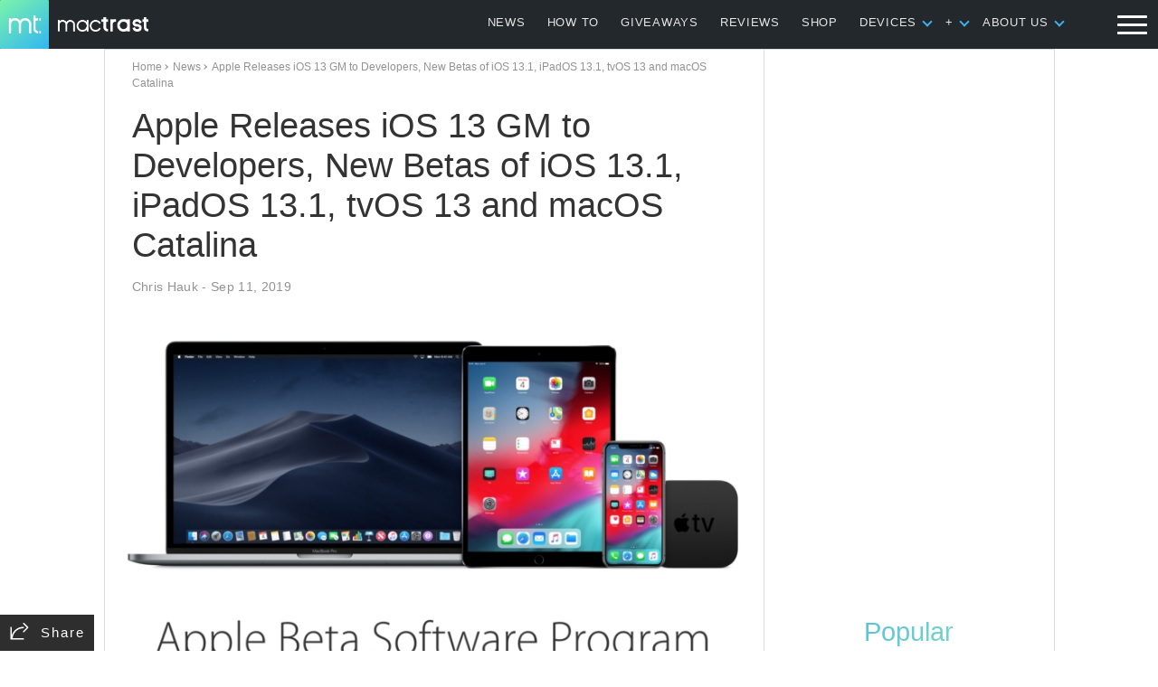

--- FILE ---
content_type: text/html; charset=utf-8
request_url: https://www.google.com/recaptcha/api2/aframe
body_size: 267
content:
<!DOCTYPE HTML><html><head><meta http-equiv="content-type" content="text/html; charset=UTF-8"></head><body><script nonce="JckE1T3LxPCpr5dITLc4mw">/** Anti-fraud and anti-abuse applications only. See google.com/recaptcha */ try{var clients={'sodar':'https://pagead2.googlesyndication.com/pagead/sodar?'};window.addEventListener("message",function(a){try{if(a.source===window.parent){var b=JSON.parse(a.data);var c=clients[b['id']];if(c){var d=document.createElement('img');d.src=c+b['params']+'&rc='+(localStorage.getItem("rc::a")?sessionStorage.getItem("rc::b"):"");window.document.body.appendChild(d);sessionStorage.setItem("rc::e",parseInt(sessionStorage.getItem("rc::e")||0)+1);localStorage.setItem("rc::h",'1769100475657');}}}catch(b){}});window.parent.postMessage("_grecaptcha_ready", "*");}catch(b){}</script></body></html>